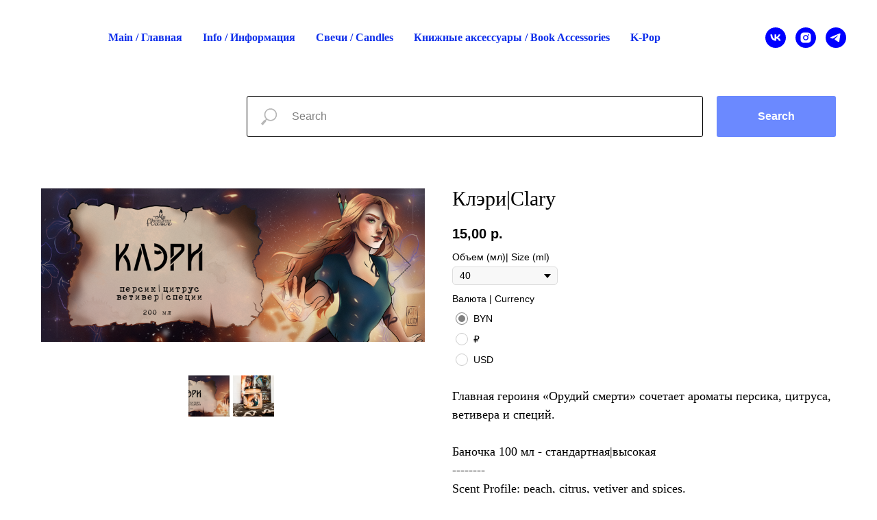

--- FILE ---
content_type: text/html; charset=UTF-8
request_url: http://myshelfishflame.su/clary
body_size: 15746
content:
<!DOCTYPE html> <html> <head> <meta charset="utf-8" /> <meta http-equiv="Content-Type" content="text/html; charset=utf-8" /> <meta name="viewport" content="width=device-width, initial-scale=1.0" /> <!--metatextblock--> <title>Клэри|Clary</title> <meta property="og:url" content="http://myshelfishflame.su/clary" /> <meta property="og:title" content="Клэри|Clary" /> <meta property="og:description" content="" /> <meta property="og:type" content="website" /> <meta property="og:image" content="https://thb.tildacdn.biz/tild3664-3466-4339-a633-396332663263/-/resize/504x/__200.png" /> <link rel="canonical" href="http://myshelfishflame.su/clary"> <!--/metatextblock--> <meta name="format-detection" content="telephone=no" /> <meta http-equiv="x-dns-prefetch-control" content="on"> <link rel="dns-prefetch" href="https://ws.tildacdn.com"> <link rel="dns-prefetch" href="https://static.tildacdn.biz"> <link rel="dns-prefetch" href="https://fonts.tildacdn.com"> <link rel="shortcut icon" href="https://static.tildacdn.biz/img/tildafavicon.ico" type="image/x-icon" /> <!-- Assets --> <script src="https://neo.tildacdn.com/js/tilda-fallback-1.0.min.js" async charset="utf-8"></script> <link rel="stylesheet" href="https://static.tildacdn.biz/css/tilda-grid-3.0.min.css" type="text/css" media="all" onerror="this.loaderr='y';"/> <link rel="stylesheet" href="https://static.tildacdn.biz/ws/project4310313/tilda-blocks-page20844418.min.css?t=1758811673" type="text/css" media="all" onerror="this.loaderr='y';" /> <link rel="stylesheet" href="https://static.tildacdn.biz/css/tilda-slds-1.4.min.css" type="text/css" media="print" onload="this.media='all';" onerror="this.loaderr='y';" /> <noscript><link rel="stylesheet" href="https://static.tildacdn.biz/css/tilda-slds-1.4.min.css" type="text/css" media="all" /></noscript> <link rel="stylesheet" href="https://static.tildacdn.biz/css/tilda-catalog-1.1.min.css" type="text/css" media="print" onload="this.media='all';" onerror="this.loaderr='y';" /> <noscript><link rel="stylesheet" href="https://static.tildacdn.biz/css/tilda-catalog-1.1.min.css" type="text/css" media="all" /></noscript> <link rel="stylesheet" href="https://static.tildacdn.biz/css/tilda-forms-1.0.min.css" type="text/css" media="all" onerror="this.loaderr='y';" /> <link rel="stylesheet" href="https://static.tildacdn.biz/css/tilda-menusub-1.0.min.css" type="text/css" media="print" onload="this.media='all';" onerror="this.loaderr='y';" /> <noscript><link rel="stylesheet" href="https://static.tildacdn.biz/css/tilda-menusub-1.0.min.css" type="text/css" media="all" /></noscript> <link rel="stylesheet" href="https://static.tildacdn.biz/css/tilda-cart-1.0.min.css" type="text/css" media="all" onerror="this.loaderr='y';" /> <link rel="stylesheet" href="https://static.tildacdn.biz/css/tilda-zoom-2.0.min.css" type="text/css" media="print" onload="this.media='all';" onerror="this.loaderr='y';" /> <noscript><link rel="stylesheet" href="https://static.tildacdn.biz/css/tilda-zoom-2.0.min.css" type="text/css" media="all" /></noscript> <script type="text/javascript">TildaFonts=["427","429","433","435"];window.tildafontsswap='y';</script> <script type="text/javascript" src="https://static.tildacdn.biz/js/tilda-fonts.min.js" charset="utf-8" onerror="this.loaderr='y';"></script> <script nomodule src="https://static.tildacdn.biz/js/tilda-polyfill-1.0.min.js" charset="utf-8"></script> <script type="text/javascript">function t_onReady(func) {if(document.readyState!='loading') {func();} else {document.addEventListener('DOMContentLoaded',func);}}
function t_onFuncLoad(funcName,okFunc,time) {if(typeof window[funcName]==='function') {okFunc();} else {setTimeout(function() {t_onFuncLoad(funcName,okFunc,time);},(time||100));}}function t_throttle(fn,threshhold,scope) {return function() {fn.apply(scope||this,arguments);};}function t396_initialScale(t){var e=document.getElementById("rec"+t);if(e){var i=e.querySelector(".t396__artboard");if(i){window.tn_scale_initial_window_width||(window.tn_scale_initial_window_width=document.documentElement.clientWidth);var a=window.tn_scale_initial_window_width,r=[],n,l=i.getAttribute("data-artboard-screens");if(l){l=l.split(",");for(var o=0;o<l.length;o++)r[o]=parseInt(l[o],10)}else r=[320,480,640,960,1200];for(var o=0;o<r.length;o++){var d=r[o];a>=d&&(n=d)}var _="edit"===window.allrecords.getAttribute("data-tilda-mode"),c="center"===t396_getFieldValue(i,"valign",n,r),s="grid"===t396_getFieldValue(i,"upscale",n,r),w=t396_getFieldValue(i,"height_vh",n,r),g=t396_getFieldValue(i,"height",n,r),u=!!window.opr&&!!window.opr.addons||!!window.opera||-1!==navigator.userAgent.indexOf(" OPR/");if(!_&&c&&!s&&!w&&g&&!u){var h=parseFloat((a/n).toFixed(3)),f=[i,i.querySelector(".t396__carrier"),i.querySelector(".t396__filter")],v=Math.floor(parseInt(g,10)*h)+"px",p;i.style.setProperty("--initial-scale-height",v);for(var o=0;o<f.length;o++)f[o].style.setProperty("height","var(--initial-scale-height)");t396_scaleInitial__getElementsToScale(i).forEach((function(t){t.style.zoom=h}))}}}}function t396_scaleInitial__getElementsToScale(t){return t?Array.prototype.slice.call(t.children).filter((function(t){return t&&(t.classList.contains("t396__elem")||t.classList.contains("t396__group"))})):[]}function t396_getFieldValue(t,e,i,a){var r,n=a[a.length-1];if(!(r=i===n?t.getAttribute("data-artboard-"+e):t.getAttribute("data-artboard-"+e+"-res-"+i)))for(var l=0;l<a.length;l++){var o=a[l];if(!(o<=i)&&(r=o===n?t.getAttribute("data-artboard-"+e):t.getAttribute("data-artboard-"+e+"-res-"+o)))break}return r}window.TN_SCALE_INITIAL_VER="1.0",window.tn_scale_initial_window_width=null;</script> <script src="https://static.tildacdn.biz/js/tilda-scripts-3.0.min.js" charset="utf-8" defer onerror="this.loaderr='y';"></script> <script src="https://static.tildacdn.biz/ws/project4310313/tilda-blocks-page20844418.min.js?t=1758811673" charset="utf-8" async onerror="this.loaderr='y';"></script> <script src="https://static.tildacdn.biz/js/tilda-lazyload-1.0.min.js" charset="utf-8" async onerror="this.loaderr='y';"></script> <script src="https://static.tildacdn.biz/js/tilda-slds-1.4.min.js" charset="utf-8" async onerror="this.loaderr='y';"></script> <script src="https://static.tildacdn.biz/js/hammer.min.js" charset="utf-8" async onerror="this.loaderr='y';"></script> <script src="https://static.tildacdn.biz/js/tilda-products-1.0.min.js" charset="utf-8" async onerror="this.loaderr='y';"></script> <script src="https://static.tildacdn.biz/js/tilda-catalog-1.1.min.js" charset="utf-8" async onerror="this.loaderr='y';"></script> <script src="https://static.tildacdn.biz/js/tilda-zero-1.1.min.js" charset="utf-8" async onerror="this.loaderr='y';"></script> <script src="https://static.tildacdn.biz/js/tilda-menusub-1.0.min.js" charset="utf-8" async onerror="this.loaderr='y';"></script> <script src="https://static.tildacdn.biz/js/tilda-menu-1.0.min.js" charset="utf-8" async onerror="this.loaderr='y';"></script> <script src="https://static.tildacdn.biz/js/tilda-forms-1.0.min.js" charset="utf-8" async onerror="this.loaderr='y';"></script> <script src="https://static.tildacdn.biz/js/tilda-cart-1.1.min.js" charset="utf-8" async onerror="this.loaderr='y';"></script> <script src="https://static.tildacdn.biz/js/tilda-widget-positions-1.0.min.js" charset="utf-8" async onerror="this.loaderr='y';"></script> <script src="https://static.tildacdn.biz/js/tilda-zoom-2.0.min.js" charset="utf-8" async onerror="this.loaderr='y';"></script> <script src="https://static.tildacdn.biz/js/tilda-zero-scale-1.0.min.js" charset="utf-8" async onerror="this.loaderr='y';"></script> <script src="https://static.tildacdn.biz/js/tilda-skiplink-1.0.min.js" charset="utf-8" async onerror="this.loaderr='y';"></script> <script src="https://static.tildacdn.biz/js/tilda-events-1.0.min.js" charset="utf-8" async onerror="this.loaderr='y';"></script> <script type="text/javascript">window.dataLayer=window.dataLayer||[];</script> <script type="text/javascript">(function() {if((/bot|google|yandex|baidu|bing|msn|duckduckbot|teoma|slurp|crawler|spider|robot|crawling|facebook/i.test(navigator.userAgent))===false&&typeof(sessionStorage)!='undefined'&&sessionStorage.getItem('visited')!=='y'&&document.visibilityState){var style=document.createElement('style');style.type='text/css';style.innerHTML='@media screen and (min-width: 980px) {.t-records {opacity: 0;}.t-records_animated {-webkit-transition: opacity ease-in-out .2s;-moz-transition: opacity ease-in-out .2s;-o-transition: opacity ease-in-out .2s;transition: opacity ease-in-out .2s;}.t-records.t-records_visible {opacity: 1;}}';document.getElementsByTagName('head')[0].appendChild(style);function t_setvisRecs(){var alr=document.querySelectorAll('.t-records');Array.prototype.forEach.call(alr,function(el) {el.classList.add("t-records_animated");});setTimeout(function() {Array.prototype.forEach.call(alr,function(el) {el.classList.add("t-records_visible");});sessionStorage.setItem("visited","y");},400);}
document.addEventListener('DOMContentLoaded',t_setvisRecs);}})();</script></head> <body class="t-body" style="margin:0;"> <!--allrecords--> <div id="allrecords" class="t-records" data-hook="blocks-collection-content-node" data-tilda-project-id="4310313" data-tilda-page-id="20844418" data-tilda-page-alias="clary" data-tilda-formskey="227ab70c87337aed5daabad49d9bcf51" data-tilda-lazy="yes" data-tilda-root-zone="biz" data-tilda-project-country="BY"> <!--header--> <header id="t-header" class="t-records" data-hook="blocks-collection-content-node" data-tilda-project-id="4310313" data-tilda-page-id="20847864" data-tilda-formskey="227ab70c87337aed5daabad49d9bcf51" data-tilda-lazy="yes" data-tilda-root-zone="biz" data-tilda-project-country="BY"> <div id="rec422746023" class="r t-rec t-rec_pt_15 t-rec_pb_15" style="padding-top:15px;padding-bottom:15px; " data-animationappear="off" data-record-type="257"> <!-- T228 --> <div id="nav422746023marker"></div> <div id="nav422746023" class="t228 t228__positionstatic " style="background-color: rgba(97,179,255,0.0); " data-bgcolor-hex="#61b3ff" data-bgcolor-rgba="rgba(97,179,255,0.0)" data-navmarker="nav422746023marker" data-appearoffset="" data-bgopacity-two="" data-menushadow="0" data-menushadow-css="" data-bgopacity="0.0" data-menu-items-align="" data-menu="yes"> <div class="t228__maincontainer " style=""> <div class="t228__padding40px"></div> <div class="t228__leftside"> </div> <div class="t228__centerside "> <nav class="t228__centercontainer"> <ul role="list" class="t228__list t-menu__list"> <li class="t228__list_item"
style="padding:0 15px 0 0;"> <a class="t-menu__link-item"
href="/" data-menu-submenu-hook="" data-menu-item-number="1">
Main / Главная
</a> </li> <li class="t228__list_item"
style="padding:0 15px;"> <a class="t-menu__link-item"
href=""
aria-expanded="false" role="button" data-menu-submenu-hook="link_sub2_422746023" data-menu-item-number="2">
Info / Информация
</a> <div class="t-menusub" data-submenu-hook="link_sub2_422746023" data-submenu-margin="15px" data-add-submenu-arrow=""> <div class="t-menusub__menu"> <div class="t-menusub__content"> <ul role="list" class="t-menusub__list"> <li class="t-menusub__list-item t-name t-name_xs"> <a class="t-menusub__link-item t-name t-name_xs"
href="/infoenglish" data-menu-item-number="2">Info (English)</a> </li> <li class="t-menusub__list-item t-name t-name_xs"> <a class="t-menusub__link-item t-name t-name_xs"
href="/importantinformation" data-menu-item-number="2">Информация (Рус)</a> </li> </ul> </div> </div> </div> </li> <li class="t228__list_item"
style="padding:0 15px;"> <a class="t-menu__link-item"
href=""
aria-expanded="false" role="button" data-menu-submenu-hook="link_sub3_422746023" data-menu-item-number="3">
Свечи / Candles
</a> <div class="t-menusub" data-submenu-hook="link_sub3_422746023" data-submenu-margin="15px" data-add-submenu-arrow=""> <div class="t-menusub__menu"> <div class="t-menusub__content"> <ul role="list" class="t-menusub__list"> <li class="t-menusub__list-item t-name t-name_xs"> <a class="t-menusub__link-item t-name t-name_xs"
href="/skzcandlemenu" data-menu-item-number="3">Stray Kids</a> </li> <li class="t-menusub__list-item t-name t-name_xs"> <a class="t-menusub__link-item t-name t-name_xs"
href="/witcher" data-menu-item-number="3">Ведьмак | The Witcher</a> </li> <li class="t-menusub__list-item t-name t-name_xs"> <a class="t-menusub__link-item t-name t-name_xs"
href="/blacks" data-menu-item-number="3">Воронята | The Raven Cycle</a> </li> <li class="t-menusub__list-item t-name t-name_xs"> <a class="t-menusub__link-item t-name t-name_xs"
href="/potter" data-menu-item-number="3">Гарри Поттер | Harry Potter</a> </li> <li class="t-menusub__list-item t-name t-name_xs"> <a class="t-menusub__link-item t-name t-name_xs"
href="/hungergames" data-menu-item-number="3">Голодные игры | The Hunger Games</a> </li> <li class="t-menusub__list-item t-name t-name_xs"> <a class="t-menusub__link-item t-name t-name_xs"
href="/grishawers" data-menu-item-number="3">Гришаверс | Grishaverse</a> </li> <li class="t-menusub__list-item t-name t-name_xs"> <a class="t-menusub__link-item t-name t-name_xs"
href="/book" data-menu-item-number="3">Другие книги | Other Books</a> </li> <li class="t-menusub__list-item t-name t-name_xs"> <a class="t-menusub__link-item t-name t-name_xs"
href="/games" data-menu-item-number="3">Игры | Games</a> </li> <li class="t-menusub__list-item t-name t-name_xs"> <a class="t-menusub__link-item t-name t-name_xs"
href="/chinese" data-menu-item-number="3">Китай | Chinese Novels</a> </li> <li class="t-menusub__list-item t-name t-name_xs"> <a class="t-menusub__link-item t-name t-name_xs"
href="/classics" data-menu-item-number="3">Классика | The Classics</a> </li> <li class="t-menusub__list-item t-name t-name_xs"> <a class="t-menusub__link-item t-name t-name_xs"
href="/literaryimages" data-menu-item-number="3">Литературные образы | Book Tropes</a> </li> <li class="t-menusub__list-item t-name t-name_xs"> <a class="t-menusub__link-item t-name t-name_xs"
href="/norafox" data-menu-item-number="3">Лисья нора | AFTG</a> </li> <li class="t-menusub__list-item t-name t-name_xs"> <a class="t-menusub__link-item t-name t-name_xs"
href="/worldmaas" data-menu-item-number="3">Миры Маас | Sarah J. Maas Worlds</a> </li> <li class="t-menusub__list-item t-name t-name_xs"> <a class="t-menusub__link-item t-name t-name_xs"
href="/shadowhunters" data-menu-item-number="3">Сумеречные охотники | Shadowhunters</a> </li> <li class="t-menusub__list-item t-name t-name_xs"> <a class="t-menusub__link-item t-name t-name_xs"
href="/sumerki" data-menu-item-number="3">Сумерки | Twilight</a> </li> <li class="t-menusub__list-item t-name t-name_xs"> <a class="t-menusub__link-item t-name t-name_xs"
href="/films" data-menu-item-number="3">Фильмы и ТВ | TV &amp; Movies</a> </li> </ul> </div> </div> </div> </li> <li class="t228__list_item"
style="padding:0 15px;"> <a class="t-menu__link-item"
href=""
aria-expanded="false" role="button" data-menu-submenu-hook="link_sub4_422746023" data-menu-item-number="4">
Книжные аксессуары / Book Accessories
</a> <div class="t-menusub" data-submenu-hook="link_sub4_422746023" data-submenu-margin="15px" data-add-submenu-arrow=""> <div class="t-menusub__menu"> <div class="t-menusub__content"> <ul role="list" class="t-menusub__list"> <li class="t-menusub__list-item t-name t-name_xs"> <a class="t-menusub__link-item t-name t-name_xs"
href="/menusleeves" data-menu-item-number="4">Чехлы | Book sleeves</a> </li> <li class="t-menusub__list-item t-name t-name_xs"> <a class="t-menusub__link-item t-name t-name_xs"
href="/menucovers" data-menu-item-number="4">Обложки | Book covers</a> </li> <li class="t-menusub__list-item t-name t-name_xs"> <a class="t-menusub__link-item t-name t-name_xs"
href="/menuaccessories" data-menu-item-number="4">Аксессуары | Accessories</a> </li> </ul> </div> </div> </div> </li> <li class="t228__list_item"
style="padding:0 0 0 15px;"> <a class="t-menu__link-item"
href=""
aria-expanded="false" role="button" data-menu-submenu-hook="link_sub5_422746023" data-menu-item-number="5">
K-Pop
</a> <div class="t-menusub" data-submenu-hook="link_sub5_422746023" data-submenu-margin="15px" data-add-submenu-arrow=""> <div class="t-menusub__menu"> <div class="t-menusub__content"> <ul role="list" class="t-menusub__list"> <li class="t-menusub__list-item t-name t-name_xs"> <a class="t-menusub__link-item t-name t-name_xs"
href="/skz" data-menu-item-number="5">Stray Kids</a> </li> <li class="t-menusub__list-item t-name t-name_xs"> <a class="t-menusub__link-item t-name t-name_xs"
href="/bts" data-menu-item-number="5">BTS</a> </li> <li class="t-menusub__list-item t-name t-name_xs"> <a class="t-menusub__link-item t-name t-name_xs"
href="/kpopother" data-menu-item-number="5">Другое | Other</a> </li> </ul> </div> </div> </div> </li> </ul> </nav> </div> <div class="t228__rightside"> <div class="t228__rightcontainer"> <div class="t-sociallinks"> <ul role="list" class="t-sociallinks__wrapper" aria-label="Соц. сети"> <!-- new soclinks --><li class="t-sociallinks__item t-sociallinks__item_vk"><a href="https://vk.com/myshelfishflame" target="_blank" rel="nofollow" aria-label="vk" style="width: 30px; height: 30px;"><svg class="t-sociallinks__svg" role="presentation" width=30px height=30px viewBox="0 0 100 100" fill="none"
xmlns="http://www.w3.org/2000/svg"> <path fill-rule="evenodd" clip-rule="evenodd"
d="M50 100c27.614 0 50-22.386 50-50S77.614 0 50 0 0 22.386 0 50s22.386 50 50 50ZM25 34c.406 19.488 10.15 31.2 27.233 31.2h.968V54.05c6.278.625 11.024 5.216 12.93 11.15H75c-2.436-8.87-8.838-13.773-12.836-15.647C66.162 47.242 71.783 41.62 73.126 34h-8.058c-1.749 6.184-6.932 11.805-11.867 12.336V34h-8.057v21.611C40.147 54.362 33.838 48.304 33.556 34H25Z"
fill="#0000ff" /> </svg></a></li>&nbsp;<li class="t-sociallinks__item t-sociallinks__item_instagram"><a href="https://www.instagram.com/my.shelfish.flame/" target="_blank" rel="nofollow" aria-label="instagram" style="width: 30px; height: 30px;"><svg class="t-sociallinks__svg" role="presentation" width=30px height=30px viewBox="0 0 100 100" fill="none" xmlns="http://www.w3.org/2000/svg"> <path fill-rule="evenodd" clip-rule="evenodd" d="M50 100C77.6142 100 100 77.6142 100 50C100 22.3858 77.6142 0 50 0C22.3858 0 0 22.3858 0 50C0 77.6142 22.3858 100 50 100ZM25 39.3918C25 31.4558 31.4566 25 39.3918 25H60.6082C68.5442 25 75 31.4566 75 39.3918V60.8028C75 68.738 68.5442 75.1946 60.6082 75.1946H39.3918C31.4558 75.1946 25 68.738 25 60.8028V39.3918ZM36.9883 50.0054C36.9883 42.8847 42.8438 37.0922 50.0397 37.0922C57.2356 37.0922 63.0911 42.8847 63.0911 50.0054C63.0911 57.1252 57.2356 62.9177 50.0397 62.9177C42.843 62.9177 36.9883 57.1252 36.9883 50.0054ZM41.7422 50.0054C41.7422 54.5033 45.4641 58.1638 50.0397 58.1638C54.6153 58.1638 58.3372 54.5041 58.3372 50.0054C58.3372 45.5066 54.6145 41.8469 50.0397 41.8469C45.4641 41.8469 41.7422 45.5066 41.7422 50.0054ZM63.3248 39.6355C65.0208 39.6355 66.3956 38.2606 66.3956 36.5646C66.3956 34.8687 65.0208 33.4938 63.3248 33.4938C61.6288 33.4938 60.2539 34.8687 60.2539 36.5646C60.2539 38.2606 61.6288 39.6355 63.3248 39.6355Z" fill="#0000ff"/> </svg></a></li>&nbsp;<li class="t-sociallinks__item t-sociallinks__item_telegram"><a href="https://t.me/myshelfishflame" target="_blank" rel="nofollow" aria-label="telegram" style="width: 30px; height: 30px;"><svg class="t-sociallinks__svg" role="presentation" width=30px height=30px viewBox="0 0 100 100" fill="none"
xmlns="http://www.w3.org/2000/svg"> <path fill-rule="evenodd" clip-rule="evenodd"
d="M50 100c27.614 0 50-22.386 50-50S77.614 0 50 0 0 22.386 0 50s22.386 50 50 50Zm21.977-68.056c.386-4.38-4.24-2.576-4.24-2.576-3.415 1.414-6.937 2.85-10.497 4.302-11.04 4.503-22.444 9.155-32.159 13.734-5.268 1.932-2.184 3.864-2.184 3.864l8.351 2.577c3.855 1.16 5.91-.129 5.91-.129l17.988-12.238c6.424-4.38 4.882-.773 3.34.773l-13.49 12.882c-2.056 1.804-1.028 3.35-.129 4.123 2.55 2.249 8.82 6.364 11.557 8.16.712.467 1.185.778 1.292.858.642.515 4.111 2.834 6.424 2.319 2.313-.516 2.57-3.479 2.57-3.479l3.083-20.226c.462-3.511.993-6.886 1.417-9.582.4-2.546.705-4.485.767-5.362Z"
fill="#0000ff" /> </svg></a></li><!-- /new soclinks --> </ul> </div> </div> </div> <div class="t228__padding40px"> </div> </div> </div> <style>@media screen and (max-width:980px){#rec422746023 .t228{position:static;}}</style> <script>window.addEventListener('load',function() {t_onFuncLoad('t228_setWidth',function() {t228_setWidth('422746023');});});window.addEventListener('resize',t_throttle(function() {t_onFuncLoad('t228_setWidth',function() {t228_setWidth('422746023');});t_onFuncLoad('t_menu__setBGcolor',function() {t_menu__setBGcolor('422746023','.t228');});}));t_onReady(function() {t_onFuncLoad('t_menu__highlightActiveLinks',function() {t_menu__highlightActiveLinks('.t228__list_item a');});t_onFuncLoad('t228__init',function() {t228__init('422746023');});t_onFuncLoad('t_menu__setBGcolor',function() {t_menu__setBGcolor('422746023','.t228');});t_onFuncLoad('t_menu__interactFromKeyboard',function() {t_menu__interactFromKeyboard('422746023');});t_onFuncLoad('t228_setWidth',function() {t228_setWidth('422746023');});});</script> <style>#rec422746023 .t-menu__link-item{}@supports (overflow:-webkit-marquee) and (justify-content:inherit){#rec422746023 .t-menu__link-item,#rec422746023 .t-menu__link-item.t-active{opacity:1 !important;}}</style> <script>t_onReady(function() {setTimeout(function(){t_onFuncLoad('t_menusub_init',function() {t_menusub_init('422746023');});},500);});</script> <style>@media screen and (max-width:980px){#rec422746023 .t-menusub__menu .t-menusub__link-item{color:#4800ff !important;}#rec422746023 .t-menusub__menu .t-menusub__link-item.t-active{color:#4800ff !important;}}</style> <style> #rec422746023 a.t-menusub__link-item{color:#4800ff;}</style> <style> #rec422746023 .t228__leftcontainer a{color:#ffffff;font-weight:600;}#rec422746023 a.t-menu__link-item{color:#0e2feb;font-weight:600;font-family:'FuturaPT';}#rec422746023 .t228__right_langs_lang a{color:#0e2feb;font-weight:600;font-family:'FuturaPT';}</style> <style> #rec422746023 .t228__logo{color:#ffffff;font-weight:600;}</style> </div> <div id="rec498896345" class="r t-rec t-rec_pt_30 t-rec_pb_30" style="padding-top:30px;padding-bottom:30px; " data-animationappear="off" data-record-type="838"> <!-- t838 --> <!-- @classes: t-name t-name_xs t-descr t-descr_xs t-title t-text t-input --> <div class="t838"> <div class="t-container"> <div class="t-col t-col_9 t-prefix_3"> <div class="t838__wrapper t-site-search-input"> <div class="t838__blockinput"> <input type="text" class="t838__input t-input " placeholder="" data-search-target="all" style="color:#000000; border:1px solid #000000; border-radius: 3px; -moz-border-radius: 3px; -webkit-border-radius: 3px;"> <svg role="img" class="t838__search-icon" xmlns="http://www.w3.org/2000/svg" viewBox="0 0 88 88"> <path fill="#b6b6b6" d="M85 31.1c-.5-8.7-4.4-16.6-10.9-22.3C67.6 3 59.3 0 50.6.6c-8.7.5-16.7 4.4-22.5 11-11.2 12.7-10.7 31.7.6 43.9l-5.3 6.1-2.5-2.2-17.8 20 9 8.1 17.8-20.2-2.1-1.8 5.3-6.1c5.8 4.2 12.6 6.3 19.3 6.3 9 0 18-3.7 24.4-10.9 5.9-6.6 8.8-15 8.2-23.7zM72.4 50.8c-9.7 10.9-26.5 11.9-37.6 2.3-10.9-9.8-11.9-26.6-2.3-37.6 4.7-5.4 11.3-8.5 18.4-8.9h1.6c6.5 0 12.7 2.4 17.6 6.8 5.3 4.7 8.5 11.1 8.9 18.2.5 7-1.9 13.8-6.6 19.2z"/> </svg> </div> <div class="t838__blockbutton"> <button
class="t-submit t-btnflex t-btnflex_type_submit t-btnflex_md"
type="submit"> <span class="t-btnflex__text">Search</span> <style>#rec498896345 .t-btnflex.t-btnflex_type_submit {color:#ffffff;background-color:#6b89ff;border-style:none !important;border-radius:3px;box-shadow:none !important;transition-duration:0.2s;transition-property:background-color,color,border-color,box-shadow,opacity,transform;transition-timing-function:ease-in-out;}</style> </button> </div> </div> </div> </div> </div> <script>t_onReady(function() {var tildaSearch='https://static.tilda' + 'cdn.com/js/tilda-search-';if(!document.querySelector('script[src^="https://search.tildacdn.com/static/tilda-search-"]')&&!document.querySelector('script[src^="' + tildaSearch + '"]')) {var script=document.createElement('script');script.src=tildaSearch + '1.2.min.js';script.type='text/javascript';document.body.appendChild(script);}});</script> <style>#rec498896345 input::-webkit-input-placeholder{color:#000000;opacity:0.5;}#rec498896345 input::-moz-placeholder{color:#000000;opacity:0.5;}#rec498896345 input:-moz-placeholder{color:#000000;opacity:0.5;}#rec498896345 input:-ms-input-placeholder{color:#000000;opacity:0.5;}</style> </div> </header> <!--/header--> <div id="rec336611974" class="r t-rec t-rec_pt_0 t-rec_pb_120" style="padding-top:0px;padding-bottom:120px; " data-animationappear="off" data-record-type="744"> <!-- t744 --> <div class="t744"> <div class="t-container js-product js-product-single js-store-product js-store-product_single" data-product-gen-uid="943737388341"> <div class="t744__col t744__col_first t-col t-col_6 "> <!-- gallery --> <div class="t-slds" style="visibility: hidden;"> <div class="t-slds__main"> <div class="t-slds__container"> <div class="t-slds__items-wrapper t-slds_animated-none " data-slider-transition="300" data-slider-with-cycle="true" data-slider-correct-height="true" data-auto-correct-mobile-width="false"> <div class="t-slds__item t-slds__item_active" data-slide-index="1"> <div class="t-slds__wrapper" itemscope itemtype="http://schema.org/ImageObject"> <meta itemprop="image" content="https://static.tildacdn.biz/tild3664-3466-4339-a633-396332663263/__200.png"> <div class="t-slds__imgwrapper" bgimgfield="gi_img__0" data-zoom-target="0" data-zoomable="yes" data-img-zoom-url="https://static.tildacdn.biz/tild3664-3466-4339-a633-396332663263/__200.png"> <div class="t-slds__bgimg t-slds__bgimg-contain t-bgimg js-product-img" data-original="https://static.tildacdn.biz/tild3664-3466-4339-a633-396332663263/__200.png" style="padding-bottom:56%; background-image: url('https://thb.tildacdn.biz/tild3664-3466-4339-a633-396332663263/-/resizeb/20x/__200.png');"></div> </div> </div> </div> <div class="t-slds__item " data-slide-index="2"> <div class="t-slds__wrapper" itemscope itemtype="http://schema.org/ImageObject"> <meta itemprop="image" content="https://static.tildacdn.biz/tild3466-3666-4366-b761-376332636434/IMG_0384.JPG"> <div class="t-slds__imgwrapper" bgimgfield="gi_img__1" data-zoom-target="1" data-zoomable="yes" data-img-zoom-url="https://static.tildacdn.biz/tild3466-3666-4366-b761-376332636434/IMG_0384.JPG"> <div class="t-slds__bgimg t-slds__bgimg-contain t-bgimg " data-original="https://static.tildacdn.biz/tild3466-3666-4366-b761-376332636434/IMG_0384.JPG" style="padding-bottom:56%; background-image: url('https://thb.tildacdn.biz/tild3466-3666-4366-b761-376332636434/-/resizeb/20x/IMG_0384.JPG');"></div> </div> </div> </div> </div> <div class="t-slds__arrow_container "> <li class="t-slds__arrow_wrapper t-slds__arrow_wrapper-left" data-slide-direction="left"> <button
type="button"
class="t-slds__arrow t-slds__arrow-left "
aria-controls="carousel_336611974"
aria-disabled="false"
aria-label="Предыдущий слайд"> <div class="t-slds__arrow_body t-slds__arrow_body-left" style="width: 25px;"> <svg role="presentation" focusable="false" style="display: block" viewBox="0 0 25.3 49" xmlns="http://www.w3.org/2000/svg" xmlns:xlink="http://www.w3.org/1999/xlink"> <polyline
fill="none"
stroke="#222"
stroke-linejoin="butt"
stroke-linecap="butt"
stroke-width="1"
points="0.5,0.5 24.5,24.5 0.5,48.5"
/> </svg> </div> </button> </li> <li class="t-slds__arrow_wrapper t-slds__arrow_wrapper-right" data-slide-direction="right"> <button
type="button"
class="t-slds__arrow t-slds__arrow-right "
aria-controls="carousel_336611974"
aria-disabled="false"
aria-label="Следующий слайд"> <div class="t-slds__arrow_body t-slds__arrow_body-right" style="width: 25px;"> <svg role="presentation" focusable="false" style="display: block" viewBox="0 0 25.3 49" xmlns="http://www.w3.org/2000/svg" xmlns:xlink="http://www.w3.org/1999/xlink"> <polyline
fill="none"
stroke="#222"
stroke-linejoin="butt"
stroke-linecap="butt"
stroke-width="1"
points="0.5,0.5 24.5,24.5 0.5,48.5"
/> </svg> </div> </button> </li> </div> </div> </div> <div class="t-slds__thumbsbullet-wrapper t-align_center"> <div class="t-slds__thumbsbullet t-slds__bullet t-slds__bullet_active" data-slide-bullet-for="1"> <div class="t-slds__bgimg t-bgimg" data-original="https://static.tildacdn.biz/tild3664-3466-4339-a633-396332663263/__200.png" style="padding-bottom: 100%; background-image: url('https://thb.tildacdn.biz/tild3664-3466-4339-a633-396332663263/-/resizeb/20x/__200.png');"></div> <div class="t-slds__thumbsbullet-border"></div> </div> <div class="t-slds__thumbsbullet t-slds__bullet " data-slide-bullet-for="2"> <div class="t-slds__bgimg t-bgimg" data-original="https://static.tildacdn.biz/tild3466-3666-4366-b761-376332636434/IMG_0384.JPG" style="padding-bottom: 100%; background-image: url('https://thb.tildacdn.biz/tild3466-3666-4366-b761-376332636434/-/resizeb/20x/IMG_0384.JPG');"></div> <div class="t-slds__thumbsbullet-border"></div> </div> </div> </div> <style type="text/css">#rec336611974 .t-slds__bullet_active .t-slds__bullet_body{background-color:#222 !important;}#rec336611974 .t-slds__bullet:hover .t-slds__bullet_body{background-color:#222 !important;}#rec336611974 .t-slds__bullet_body:focus-visible{background-color:#222 !important;}</style> <!--/gallery --> </div> <div class="t744__col t-col t-col_6 "> <div class="t744__info js-store-single-product-info"> <div class="t744__textwrapper"> <div class="t744__title-wrapper"> <h1 class="t744__title t-name t-name_xl js-product-name" field="title"><div style="font-size: 30px;" data-customstyle="yes"><span style="font-size: 30px; font-family: FuturaPT; font-weight: 300;">Клэри|Clary</span></div></h1> <div class="t744__title_small t-descr t-descr_xxs" field="title2"> <span class="js-store-prod-sku js-product-sku notranslate" translate="no"> </span> </div> </div> <div class="t744__price-wrapper js-store-price-wrapper"> <div class="t744__price t744__price-item t-name t-name_md js-store-prod-price" style="margin-right:5px;"> <div class="t744__price-value js-product-price notranslate js-store-prod-price-val" translate="no" field="price" data-redactor-toolbar="no"></div> <div class="t744__price-currency js-product-price-currency">р.</div> </div> <div class="t744__price_old t744__price-item t-name t-name_md js-store-prod-price-old"> <div class="t744__price-value js-store-prod-price-old-val" data-redactor-toolbar="no" field="price_old"></div> <div class="t744__price-currency js-product-price-currency">р.</div> </div> </div> <div class="js-product-controls-wrapper"> </div> <div class="t744__descr t-descr t-descr_xxs" field="descr"><div style="font-size: 18px;" data-customstyle="yes"><span style="font-family: FuturaPT;">Главная героиня «Орудий смерти» сочетает ароматы персика, цитруса, ветивера и специй.</span><br /><br /><span style="font-family: FuturaPT;">Баночка 100 мл - стандартная|высокая</span><br /><span style="font-family: FuturaPT;">--------</span><br /><span style="font-family: FuturaPT;">Scent Profile: peach, citrus, vetiver and spices.</span><br /><br /><span style="font-family: FuturaPT;">﻿Short 100-ml jars with metallic lids or tall 100-ml jars with corks.</span></div></div> <div class="t744__descr t-descr t-descr_xxs js-store-prod-text"></div> <div class="t744__btn-wrapper t744__btn-bottom t1002__btns-wrapper"> <a
class="t-btn t-btnflex t-btnflex_type_button t-btnflex_sm t744__btn t744__btn_wide"
href="#order"> <span class="t-btnflex__text js-store-prod-buy-btn-txt">В корзину</span> <style>#rec336611974 .t-btnflex.t-btnflex_type_button {color:#ffffff;background-color:#a19292;border-style:none !important;box-shadow:none !important;font-family:prpxima;font-weight:400;text-transform:uppercase;transition-duration:0.2s;transition-property:background-color,color,border-color,box-shadow,opacity,transform;transition-timing-function:ease-in-out;}</style> </a> </div> </div> </div> </div> </div> </div> <script type="text/javascript">t_onReady(function() {t_onFuncLoad('t744_init',function() {t744_init('336611974');});});</script> <style type="text/css">#rec336611974 .t-slds__bullet_active .t-slds__bullet_body{background-color:#222 !important;}#rec336611974 .t-slds__bullet:hover .t-slds__bullet_body{background-color:#222 !important;}</style> <!-- catalog single product setup start --> <script>t_onReady(function() {var typography_optsObj={descrColor:''};var options={storeprod:'943737388341',previewmode:'yes',buyBtnTitle:'В корзину',typo:typography_optsObj};try {t_onFuncLoad('t_store_oneProduct_init',function() {t_store_oneProduct_init('336611974',options);});} catch(e) {console.log(e);}});</script> <style> #rec336611974 .t744__title{font-weight:400;padding-top:40px;font-family:'prpxima';}#rec336611974 .t744__title_small{font-weight:400;font-family:'prpxima';}#rec336611974 .t744__descr{font-weight:400;font-family:'prpxima';}@media screen and (min-width:480px){#rec336611974 .t744__descr{font-size:30px;}}</style> </div> <div id="rec367624448" class="r t-rec" style=" " data-animationappear="off" data-record-type="396"> <!-- T396 --> <style>#rec367624448 .t396__artboard {height:310px;background-color:#ffffff;}#rec367624448 .t396__filter {height:310px;}#rec367624448 .t396__carrier{height:310px;background-position:center center;background-attachment:scroll;background-size:cover;background-repeat:no-repeat;}@media screen and (max-width:1199px) {#rec367624448 .t396__artboard,#rec367624448 .t396__filter,#rec367624448 .t396__carrier {}#rec367624448 .t396__filter {}#rec367624448 .t396__carrier {background-attachment:scroll;}}@media screen and (max-width:959px) {#rec367624448 .t396__artboard,#rec367624448 .t396__filter,#rec367624448 .t396__carrier {}#rec367624448 .t396__filter {}#rec367624448 .t396__carrier {background-attachment:scroll;}}@media screen and (max-width:639px) {#rec367624448 .t396__artboard,#rec367624448 .t396__filter,#rec367624448 .t396__carrier {}#rec367624448 .t396__filter {}#rec367624448 .t396__carrier {background-attachment:scroll;}}@media screen and (max-width:479px) {#rec367624448 .t396__artboard,#rec367624448 .t396__filter,#rec367624448 .t396__carrier {}#rec367624448 .t396__filter {}#rec367624448 .t396__carrier {background-attachment:scroll;}}#rec367624448 .tn-elem[data-elem-id="1470209944682"]{color:#000000;z-index:2;top:20px;left:calc(50% - 600px + 10px);width:660px;height:auto;}#rec367624448 .tn-elem[data-elem-id="1470209944682"] .tn-atom{color:#000000;font-size:30px;font-family:'FuturaPT',Arial,sans-serif;line-height:0.95;font-weight:700;background-position:center center;border-color:transparent ;border-style:solid;}@media screen and (max-width:1199px) {}@media screen and (max-width:959px) {}@media screen and (max-width:639px) {}@media screen and (max-width:479px) {}#rec367624448 .tn-elem[data-elem-id="1470210011265"]{color:#000000;z-index:3;top:240px;left:calc(50% - 600px + 20px);width:173px;height:auto;}#rec367624448 .tn-elem[data-elem-id="1470210011265"] .tn-atom{color:#000000;font-size:19px;font-family:'Arial',Arial,sans-serif;line-height:1.55;font-weight:400;background-position:center center;border-color:transparent ;border-style:solid;}@media screen and (max-width:1199px) {}@media screen and (max-width:959px) {}@media screen and (max-width:639px) {}@media screen and (max-width:479px) {}#rec367624448 .tn-elem[data-elem-id="1470210033144"]{z-index:4;top:65px;left:calc(50% - 600px + 20px);width:160px;height:auto;}#rec367624448 .tn-elem[data-elem-id="1470210033144"] .tn-atom{background-position:center center;border-color:transparent ;border-style:solid;}#rec367624448 .tn-elem[data-elem-id="1470210033144"] .tn-atom__img {}@media screen and (max-width:1199px) {}@media screen and (max-width:959px) {}@media screen and (max-width:639px) {}@media screen and (max-width:479px) {}#rec367624448 .tn-elem[data-elem-id="1470210128180"]{color:#000000;z-index:5;top:470px;left:calc(50% - 600px + 783px);width:190px;height:auto;}#rec367624448 .tn-elem[data-elem-id="1470210128180"] .tn-atom{color:#000000;font-size:18px;font-family:'Arial',Arial,sans-serif;line-height:1.55;font-weight:400;opacity:0.2;background-position:center center;border-color:transparent ;border-style:solid;}@media screen and (max-width:1199px) {}@media screen and (max-width:959px) {}@media screen and (max-width:639px) {}@media screen and (max-width:479px) {}</style> <div class='t396'> <div class="t396__artboard" data-artboard-recid="367624448" data-artboard-screens="320,480,640,960,1200" data-artboard-height="310" data-artboard-valign="center" data-artboard-upscale="grid"> <div class="t396__carrier" data-artboard-recid="367624448"></div> <div class="t396__filter" data-artboard-recid="367624448"></div> <div class='t396__elem tn-elem tn-elem__3676244481470209944682' data-elem-id='1470209944682' data-elem-type='text' data-field-top-value="20" data-field-left-value="10" data-field-width-value="660" data-field-axisy-value="top" data-field-axisx-value="left" data-field-container-value="grid" data-field-topunits-value="px" data-field-leftunits-value="px" data-field-heightunits-value="" data-field-widthunits-value="px" data-field-fontsize-value="30"> <div class='tn-atom'field='tn_text_1470209944682'>Также может заинтересовать</div> </div> <div class='t396__elem tn-elem tn-elem__3676244481470210011265' data-elem-id='1470210011265' data-elem-type='text' data-field-top-value="240" data-field-left-value="20" data-field-width-value="173" data-field-axisy-value="top" data-field-axisx-value="left" data-field-container-value="grid" data-field-topunits-value="px" data-field-leftunits-value="px" data-field-heightunits-value="" data-field-widthunits-value="px" data-field-fontsize-value="19"> <div class='tn-atom'><a href="sleeveshadowhunters"style="color: inherit">Чехол Сумеречные охотники</a></div> </div> <div class='t396__elem tn-elem tn-elem__3676244481470210033144' data-elem-id='1470210033144' data-elem-type='image' data-field-top-value="65" data-field-left-value="20" data-field-width-value="160" data-field-axisy-value="top" data-field-axisx-value="left" data-field-container-value="grid" data-field-topunits-value="px" data-field-leftunits-value="px" data-field-heightunits-value="" data-field-widthunits-value="px" data-field-filewidth-value="1680" data-field-fileheight-value="1680"> <a class='tn-atom' href="sleeveshadowhunters"> <img class='tn-atom__img t-img' data-original='https://static.tildacdn.biz/tild3136-6330-4632-a364-373763616631/photo.jpg'
src='https://thb.tildacdn.biz/tild3136-6330-4632-a364-373763616631/-/resize/20x/photo.jpg'
alt='' imgfield='tn_img_1470210033144'
/> </a> </div> <div class='t396__elem tn-elem tn-elem__3676244481470210128180' data-elem-id='1470210128180' data-elem-type='text' data-field-top-value="470" data-field-left-value="783" data-field-width-value="190" data-field-axisy-value="top" data-field-axisx-value="left" data-field-container-value="grid" data-field-topunits-value="px" data-field-leftunits-value="px" data-field-heightunits-value="" data-field-widthunits-value="px" data-field-fontsize-value="18"> <div class='tn-atom'field='tn_text_1470210128180'>Tilda Publishing <br></div> </div> </div> </div> <script>t_onReady(function() {t_onFuncLoad('t396_init',function() {t396_init('367624448');});});</script> <!-- /T396 --> </div> <!--footer--> <footer id="t-footer" class="t-records" data-hook="blocks-collection-content-node" data-tilda-project-id="4310313" data-tilda-page-id="20712310" data-tilda-formskey="227ab70c87337aed5daabad49d9bcf51" data-tilda-lazy="yes" data-tilda-root-zone="biz" data-tilda-project-country="BY"> <div id="rec336277177" class="r t-rec" style=" " data-animationappear="off" data-record-type="706"> <!--tcart--> <!-- @classes: t-text t-text_xs t-name t-name_xs t-name_md t-btn t-btn_sm --> <script>t_onReady(function() {setTimeout(function() {t_onFuncLoad('tcart__init',function() {tcart__init('336277177',{cssClassName:''});});},50);var userAgent=navigator.userAgent.toLowerCase();var body=document.body;if(!body) return;if(userAgent.indexOf('instagram')!==-1&&userAgent.indexOf('iphone')!==-1) {body.style.position='relative';}
var rec=document.querySelector('#rec336277177');if(!rec) return;var cartWindow=rec.querySelector('.t706__cartwin,.t706__cartpage');var allRecords=document.querySelector('.t-records');var currentMode=allRecords.getAttribute('data-tilda-mode');if(cartWindow&&currentMode!=='edit'&&currentMode!=='preview') {cartWindow.addEventListener('scroll',t_throttle(function() {if(window.lazy==='y'||document.querySelector('#allrecords').getAttribute('data-tilda-lazy')==='yes') {t_onFuncLoad('t_lazyload_update',function() {t_lazyload_update();});}},500));}});</script> <div class="t706" data-cart-countdown="yes" data-opencart-onorder="yes" data-project-currency="р." data-project-currency-side="r" data-project-currency-sep="," data-project-currency-dec="00" data-project-currency-code="RUB"> <div class="t706__carticon" style=""> <div class="t706__carticon-text t-name t-name_xs"></div> <div class="t706__carticon-wrapper"> <div class="t706__carticon-imgwrap"> <svg role="img" class="t706__carticon-img" xmlns="http://www.w3.org/2000/svg" viewBox="0 0 64 64"> <path fill="none" stroke-width="2" stroke-miterlimit="10" d="M44 18h10v45H10V18h10z"/> <path fill="none" stroke-width="2" stroke-miterlimit="10" d="M22 24V11c0-5.523 4.477-10 10-10s10 4.477 10 10v13"/> </svg> </div> <div class="t706__carticon-counter js-carticon-counter"></div> </div> </div> <div class="t706__cartwin" style="display: none;"> <div class="t706__close t706__cartwin-close"> <button type="button" class="t706__close-button t706__cartwin-close-wrapper" aria-label="Закрыть корзину"> <svg role="presentation" class="t706__close-icon t706__cartwin-close-icon" width="23px" height="23px" viewBox="0 0 23 23" version="1.1" xmlns="http://www.w3.org/2000/svg" xmlns:xlink="http://www.w3.org/1999/xlink"> <g stroke="none" stroke-width="1" fill="#fff" fill-rule="evenodd"> <rect transform="translate(11.313708, 11.313708) rotate(-45.000000) translate(-11.313708, -11.313708) " x="10.3137085" y="-3.6862915" width="2" height="30"></rect> <rect transform="translate(11.313708, 11.313708) rotate(-315.000000) translate(-11.313708, -11.313708) " x="10.3137085" y="-3.6862915" width="2" height="30"></rect> </g> </svg> </button> </div> <div class="t706__cartwin-content"> <div class="t706__cartwin-top"> <div class="t706__cartwin-heading t-name t-name_xl"></div> </div> <div class="t706__cartwin-products"></div> <div class="t706__cartwin-bottom"> <div class="t706__cartwin-prodamount-wrap t-descr t-descr_sm"> <span class="t706__cartwin-prodamount-label"></span> <span class="t706__cartwin-prodamount"></span> </div> </div> <div class="t706__orderform "> <form
id="form336277177" name='form336277177' role="form" action='' method='POST' data-formactiontype="2" data-inputbox=".t-input-group" data-success-url="http://myshelfishflame.tilda.ws/themain"
class="t-form js-form-proccess t-form_inputs-total_10 " data-formsended-callback="t706_onSuccessCallback"> <input type="hidden" name="formservices[]" value="cb9c4efb677e04a2881d07595c1a125d" class="js-formaction-services"> <input type="hidden" name="tildaspec-formname" tabindex="-1" value="Cart"> <!-- @classes t-title t-text t-btn --> <div class="js-successbox t-form__successbox t-text t-text_md"
aria-live="polite"
style="display:none;" data-success-message="В течение 24 часов на электронную почту, указанную в заявке, придет инструкция об оплате. Проверяйте папки &quot;Спам&quot; и &quot;Промоакции&quot;."></div> <div
class="t-form__inputsbox
t-form__inputsbox_inrow "> <div
class=" t-input-group t-input-group_nm " data-input-lid="1496239431201" data-field-type="nm" data-field-name="Name"> <label
for='input_1496239431201'
class="t-input-title t-descr t-descr_md"
id="field-title_1496239431201" data-redactor-toolbar="no"
field="li_title__1496239431201"
style="color:;">ФИО | First and Last Name</label> <div class="t-input-block "> <input
type="text"
autocomplete="name"
name="Name"
id="input_1496239431201"
class="t-input js-tilda-rule"
value=""
placeholder="Иванов Иван Иванович" data-tilda-req="1" aria-required="true" data-tilda-rule="name"
aria-describedby="error_1496239431201"
style="color:#000000;border:1px solid #000000;"> </div> <div class="t-input-error" aria-live="polite" id="error_1496239431201"></div> </div> <div
class=" t-input-group t-input-group_em " data-input-lid="1496239459190" data-field-type="em" data-field-name="Email"> <label
for='input_1496239459190'
class="t-input-title t-descr t-descr_md"
id="field-title_1496239459190" data-redactor-toolbar="no"
field="li_title__1496239459190"
style="color:;">Ваш E-mail | E-Mail Address</label> <div class="t-input-block "> <input
type="email"
autocomplete="email"
name="Email"
id="input_1496239459190"
class="t-input js-tilda-rule"
value=""
placeholder="example@mail.ru" data-tilda-req="1" aria-required="true" data-tilda-rule="email"
aria-describedby="error_1496239459190"
style="color:#000000;border:1px solid #000000;"> </div> <div class="t-input-error" aria-live="polite" id="error_1496239459190"></div> </div> <div
class=" t-input-group t-input-group_ph " data-input-lid="1496239478607" data-field-async="true" data-field-type="ph" data-field-name="Phone"> <label
for='input_1496239478607'
class="t-input-title t-descr t-descr_md"
id="field-title_1496239478607" data-redactor-toolbar="no"
field="li_title__1496239478607"
style="color:;">Номер телефона | Phone Number</label> <div class="t-input-block "> <input
type="tel"
autocomplete="tel"
name="Phone"
id="input_1496239478607" data-phonemask-init="no" data-phonemask-id="336277177" data-phonemask-lid="1496239478607" data-phonemask-maskcountry="RU" class="t-input js-phonemask-input js-tilda-rule"
value=""
placeholder="+1(000)000-0000" data-tilda-req="1" aria-required="true" aria-describedby="error_1496239478607"
style="color:#000000;border:1px solid #000000;"> <script type="text/javascript">t_onReady(function() {t_onFuncLoad('t_loadJsFile',function() {t_loadJsFile('https://static.tildacdn.biz/js/tilda-phone-mask-1.1.min.js',function() {t_onFuncLoad('t_form_phonemask_load',function() {var phoneMasks=document.querySelectorAll('#rec336277177 [data-phonemask-lid="1496239478607"]');t_form_phonemask_load(phoneMasks);});})})});</script> </div> <div class="t-input-error" aria-live="polite" id="error_1496239478607"></div> </div> <div
class=" t-input-group t-input-group_in " data-input-lid="1626459290044" data-field-type="in" data-field-name="Доставка | Delivery"> <label
for='input_1626459290044'
class="t-input-title t-descr t-descr_md"
id="field-title_1626459290044" data-redactor-toolbar="no"
field="li_title__1626459290044"
style="color:;">Доставка | Delivery</label> <div class="t-input-block "> <input
type="text"
name="Доставка | Delivery"
id="input_1626459290044"
class="t-input js-tilda-rule"
value=""
placeholder="Страна | Country" data-tilda-req="1" aria-required="true"
aria-describedby="error_1626459290044"
style="color:#000000;border:1px solid #000000;"> </div> <div class="t-input-error" aria-live="polite" id="error_1626459290044"></div> </div> <div
class=" t-input-group t-input-group_in " data-input-lid="1639075543647" data-field-type="in" data-field-name="Доставка | Delivery_2"> <label
for='input_1639075543647'
class="t-input-title t-descr t-descr_md"
id="field-title_1639075543647" data-redactor-toolbar="no"
field="li_title__1639075543647"
style="color:;">Доставка | Delivery</label> <div class="t-input-block "> <input
type="text"
name="Доставка | Delivery_2"
id="input_1639075543647"
class="t-input js-tilda-rule"
value=""
placeholder="Населенный пункт | Town" data-tilda-req="1" aria-required="true"
aria-describedby="error_1639075543647"
style="color:#000000;border:1px solid #000000;"> </div> <div class="t-input-error" aria-live="polite" id="error_1639075543647"></div> </div> <div
class=" t-input-group t-input-group_dl " data-input-lid="1626459759748" data-field-type="dl" data-field-name="Предпочтительный способ доставки | Delivery Option"> <div
class="t-input-title t-descr t-descr_md"
id="field-title_1626459759748" data-redactor-toolbar="no"
field="li_title__1626459759748"
style="color:;">Предпочтительный способ доставки | Delivery Option</div> <div class="t-input-block "> <div
class="t-radio__wrapper t-radio__wrapper-delivery" data-delivery-variants-hook='y'> <label
class="t-radio__control t-text t-text_xs"
style=""> <input
type="radio"
name="Предпочтительный способ доставки | Delivery Option"
value="РБ - Белпочта за счет получателя (от 3 BYN)"
class="t-radio t-radio_delivery js-tilda-rule" data-delivery-price=""> <div
class="t-radio__indicator"></div>
РБ - Белпочта за счет получателя (от 3 BYN) </label> <label
class="t-radio__control t-text t-text_xs"
style=""> <input
type="radio"
name="Предпочтительный способ доставки | Delivery Option"
value="РБ - Европочта за счет получателя (от 4 BYN)"
class="t-radio t-radio_delivery js-tilda-rule" data-delivery-price=""> <div
class="t-radio__indicator"></div>
РБ - Европочта за счет получателя (от 4 BYN) </label> <label
class="t-radio__control t-text t-text_xs"
style=""> <input
type="radio"
name="Предпочтительный способ доставки | Delivery Option"
value="РФ - Почта (от 600 р)"
class="t-radio t-radio_delivery js-tilda-rule" data-delivery-price=""> <div
class="t-radio__indicator"></div>
РФ - Почта (от 600 р) </label> <label
class="t-radio__control t-text t-text_xs"
style=""> <input
type="radio"
name="Предпочтительный способ доставки | Delivery Option"
value="РФ - СДЭК (от 350 р)"
class="t-radio t-radio_delivery js-tilda-rule" data-delivery-price=""> <div
class="t-radio__indicator"></div>
РФ - СДЭК (от 350 р) </label> <label
class="t-radio__control t-text t-text_xs"
style=""> <input
type="radio"
name="Предпочтительный способ доставки | Delivery Option"
value="Другие страны - Почта"
class="t-radio t-radio_delivery js-tilda-rule" data-delivery-price=""> <div
class="t-radio__indicator"></div>
Другие страны - Почта </label> <label
class="t-radio__control t-text t-text_xs"
style=""> <input
type="radio"
name="Предпочтительный способ доставки | Delivery Option"
value="International Shipping (from $6)"
class="t-radio t-radio_delivery js-tilda-rule" data-delivery-price=""> <div
class="t-radio__indicator"></div>
International Shipping (from $6) </label> </div> </div> <div class="t-input-error" aria-live="polite" id="error_1626459759748"></div> </div> <div
class=" t-input-group t-input-group_sb " data-input-lid="1626688619272" data-field-type="sb" data-field-name="Способ оплаты | Payment Method"> <label
for='input_1626688619272'
class="t-input-title t-descr t-descr_md"
id="field-title_1626688619272" data-redactor-toolbar="no"
field="li_title__1626688619272"
style="color:;">Способ оплаты | Payment Method</label> <div class="t-input-block "> <div class="t-select__wrapper"> <select
name="Способ оплаты | Payment Method"
id="input_1626688619272"
class="t-select js-tilda-rule"
style="color:#000000;border:1px solid #000000;"> <option
value="ЮMoney"
style="color:#000000;">
ЮMoney
</option> <option
value="Сбербанк (Россия)"
style="color:#000000;">
Сбербанк (Россия)
</option> <option
value="Другой банк "
style="color:#000000;">
Другой банк
</option> <option
value="Картой онлайн (Беларусь)"
style="color:#000000;">
Картой онлайн (Беларусь)
</option> <option
value="Pay Online (International)"
style="color:#000000;">
Pay Online (International)
</option> </select> </div> </div> <div class="t-input-error" aria-live="polite" id="error_1626688619272"></div> </div> <div
class=" t-input-group t-input-group_pc " data-input-lid="1626459739677" data-field-type="pc" data-field-name=""> <div class="t-input-block "> <style>.t-inputpromocode__wrapper .t-text{color:#000;}</style> <div class="t-inputpromocode__wrapper" style="display:table;width:100%;"> <input
type="text"
name=""
class="t-input t-inputpromocode js-tilda-rule"
value=""
placeholder="Введите промокод | Promocode" style="display:table-cell;color:#000000;border:1px solid #000000;" data-tilda-rule="promocode"> <div
class="t-inputpromocode__btn t-btn t-btn_md"
style="display:none;position:relative;height:auto;color:#fff;background:#000;">Активировать</div> </div> <script src="https://static.tildacdn.biz/js/tilda-promocode-1.0.min.js"></script> <script>t_onReady(function() {try {t_onFuncLoad('t_input_promocode_init',function() {t_input_promocode_init('336277177','1626459739677');});} catch(error) {console.error(error);}});</script> </div> <div class="t-input-error" aria-live="polite" id="error_1626459739677"></div> </div> <div
class=" t-input-group t-input-group_cb " data-input-lid="1650370348900" data-field-type="cb" data-field-name="Label Language"> <div
class="t-input-title t-descr t-descr_md"
id="field-title_1650370348900" data-redactor-toolbar="no"
field="li_title__1650370348900"
style="color:;">Label Language</div> <div class="t-input-block "> <label
class="t-checkbox__control t-checkbox__control_flex t-text t-text_xs"
style=""> <input
type="checkbox"
name="Label Language"
value="yes"
class="t-checkbox js-tilda-rule"> <div
class="t-checkbox__indicator"></div> <span>I want my candle labels in English (name, scent, size)</span></label> </div> <div class="t-input-error" aria-live="polite" id="error_1650370348900"></div> </div> <div
class=" t-input-group t-input-group_in " data-input-lid="1627378400874" data-field-type="in" data-field-name="Input"> <div class="t-input-block "> <input
type="text"
name="Input"
id="input_1627378400874"
class="t-input js-tilda-rule"
value=""
placeholder="Комментарий | Comment"
aria-describedby="error_1627378400874"
style="color:#000000;border:1px solid #000000;"> </div> <div class="t-input-error" aria-live="polite" id="error_1627378400874"></div> </div> <div class="t-form__errorbox-middle"> <!--noindex--> <div
class="js-errorbox-all t-form__errorbox-wrapper"
style="display:none;" data-nosnippet
tabindex="-1"
aria-label="Ошибки при заполнении формы"> <ul
role="list"
class="t-form__errorbox-text t-text t-text_md"> <li class="t-form__errorbox-item js-rule-error js-rule-error-all"></li> <li class="t-form__errorbox-item js-rule-error js-rule-error-req"></li> <li class="t-form__errorbox-item js-rule-error js-rule-error-email"></li> <li class="t-form__errorbox-item js-rule-error js-rule-error-name"></li> <li class="t-form__errorbox-item js-rule-error js-rule-error-phone"></li> <li class="t-form__errorbox-item js-rule-error js-rule-error-minlength"></li> <li class="t-form__errorbox-item js-rule-error js-rule-error-string"></li> </ul> </div> <!--/noindex--> </div> <div class="t-form__submit"> <button
class="t-submit t-btnflex t-btnflex_type_submit t-btnflex_md"
type="submit"> <span class="t-btnflex__text">Оформить заказ</span> <style>#rec336277177 .t-btnflex.t-btnflex_type_submit {color:#ffffff;background-color:#000000;border-style:none !important;box-shadow:none !important;transition-duration:0.2s;transition-property:background-color,color,border-color,box-shadow,opacity,transform;transition-timing-function:ease-in-out;}</style> </button> </div> </div> <div class="t-form__errorbox-bottom"> <!--noindex--> <div
class="js-errorbox-all t-form__errorbox-wrapper"
style="display:none;" data-nosnippet
tabindex="-1"
aria-label="Ошибки при заполнении формы"> <ul
role="list"
class="t-form__errorbox-text t-text t-text_md"> <li class="t-form__errorbox-item js-rule-error js-rule-error-all"></li> <li class="t-form__errorbox-item js-rule-error js-rule-error-req"></li> <li class="t-form__errorbox-item js-rule-error js-rule-error-email"></li> <li class="t-form__errorbox-item js-rule-error js-rule-error-name"></li> <li class="t-form__errorbox-item js-rule-error js-rule-error-phone"></li> <li class="t-form__errorbox-item js-rule-error js-rule-error-minlength"></li> <li class="t-form__errorbox-item js-rule-error js-rule-error-string"></li> </ul> </div> <!--/noindex--> </div> </form> <style>#rec336277177 input::-webkit-input-placeholder {color:#000000;opacity:0.5;}#rec336277177 input::-moz-placeholder{color:#000000;opacity:0.5;}#rec336277177 input:-moz-placeholder {color:#000000;opacity:0.5;}#rec336277177 input:-ms-input-placeholder{color:#000000;opacity:0.5;}#rec336277177 textarea::-webkit-input-placeholder {color:#000000;opacity:0.5;}#rec336277177 textarea::-moz-placeholder{color:#000000;opacity:0.5;}#rec336277177 textarea:-moz-placeholder {color:#000000;opacity:0.5;}#rec336277177 textarea:-ms-input-placeholder{color:#000000;opacity:0.5;}</style> </div> <div class="t706__form-bottom-text t-text t-text_xs">Нажимая на кнопку, вы соглашаетесь с условиями <a href="/politics">политики конфиденциальности</a></div> </div> </div> <div class="t706__cartdata"> </div> </div> <style></style> <!--/tcart--> </div> <div id="rec336505952" class="r t-rec" style=" " data-animationappear="off" data-record-type="396"> <!-- T396 --> <style>#rec336505952 .t396__artboard {height:260px;background-color:#ffffff;}#rec336505952 .t396__filter {height:260px;}#rec336505952 .t396__carrier{height:260px;background-position:center center;background-attachment:scroll;background-size:cover;background-repeat:no-repeat;}@media screen and (max-width:1199px) {#rec336505952 .t396__artboard,#rec336505952 .t396__filter,#rec336505952 .t396__carrier {height:300px;}#rec336505952 .t396__filter {}#rec336505952 .t396__carrier {background-attachment:scroll;}}@media screen and (max-width:959px) {#rec336505952 .t396__artboard,#rec336505952 .t396__filter,#rec336505952 .t396__carrier {height:210px;}#rec336505952 .t396__filter {}#rec336505952 .t396__carrier {background-attachment:scroll;}}@media screen and (max-width:639px) {#rec336505952 .t396__artboard,#rec336505952 .t396__filter,#rec336505952 .t396__carrier {height:250px;}#rec336505952 .t396__filter {}#rec336505952 .t396__carrier {background-attachment:scroll;}}@media screen and (max-width:479px) {#rec336505952 .t396__artboard,#rec336505952 .t396__filter,#rec336505952 .t396__carrier {height:280px;}#rec336505952 .t396__filter {}#rec336505952 .t396__carrier {background-attachment:scroll;}}#rec336505952 .tn-elem[data-elem-id="1626427383372"]{z-index:2;top:170px;left:calc(50% - 600px + 30px);width:118px;height:auto;}#rec336505952 .tn-elem[data-elem-id="1626427383372"] .tn-atom{background-position:center center;border-color:transparent ;border-style:solid;}#rec336505952 .tn-elem[data-elem-id="1626427383372"] .tn-atom__img {}@media screen and (max-width:1199px) {#rec336505952 .tn-elem[data-elem-id="1626427383372"] {top:170px;left:calc(50% - 480px + 30px);height:auto;}}@media screen and (max-width:959px) {#rec336505952 .tn-elem[data-elem-id="1626427383372"] {top:135px;left:calc(50% - 320px + 30px);width:81px;height:auto;}}@media screen and (max-width:639px) {#rec336505952 .tn-elem[data-elem-id="1626427383372"] {top:173px;left:calc(50% - 240px + 12px);width:108px;height:auto;}}@media screen and (max-width:479px) {#rec336505952 .tn-elem[data-elem-id="1626427383372"] {top:95px;left:calc(50% - 160px + 20px);width:63px;height:auto;}}#rec336505952 .tn-elem[data-elem-id="1626427440437"]{z-index:3;top:206px;left:calc(50% - 600px + 800px);width:26px;height:auto;}#rec336505952 .tn-elem[data-elem-id="1626427440437"] .tn-atom{background-position:center center;border-color:transparent ;border-style:solid;}#rec336505952 .tn-elem[data-elem-id="1626427440437"] .tn-atom__img {}@media screen and (max-width:1199px) {#rec336505952 .tn-elem[data-elem-id="1626427440437"] {top:215px;left:calc(50% - 480px + 640px);height:auto;}}@media screen and (max-width:959px) {#rec336505952 .tn-elem[data-elem-id="1626427440437"] {top:85px;left:calc(50% - 320px + 430px);width:18px;height:auto;}}@media screen and (max-width:639px) {#rec336505952 .tn-elem[data-elem-id="1626427440437"] {top:65px;left:calc(50% - 240px + 360px);width:22px;height:auto;}}@media screen and (max-width:479px) {#rec336505952 .tn-elem[data-elem-id="1626427440437"] {top:50px;left:calc(50% - 160px + 210px);width:15px;height:auto;}}#rec336505952 .tn-elem[data-elem-id="1626464897516"]{color:#7a7a7a;z-index:4;top:205px;left:calc(50% - 600px + 190px);width:294px;height:auto;}#rec336505952 .tn-elem[data-elem-id="1626464897516"] .tn-atom{color:#7a7a7a;font-size:20px;font-family:'FuturaPT',Arial,sans-serif;line-height:1.55;font-weight:400;background-position:center center;border-color:transparent ;border-style:solid;}@media screen and (max-width:1199px) {#rec336505952 .tn-elem[data-elem-id="1626464897516"] {top:215px;left:calc(50% - 480px + 148px);height:auto;}#rec336505952 .tn-elem[data-elem-id="1626464897516"] .tn-atom{font-size:17px;background-size:cover;}}@media screen and (max-width:959px) {#rec336505952 .tn-elem[data-elem-id="1626464897516"] {top:175px;left:calc(50% - 320px + 150px);width:217px;height:auto;}#rec336505952 .tn-elem[data-elem-id="1626464897516"] .tn-atom{font-size:13px;background-size:cover;}}@media screen and (max-width:639px) {#rec336505952 .tn-elem[data-elem-id="1626464897516"] {top:205px;left:calc(50% - 240px + 200px);width:221px;height:auto;}#rec336505952 .tn-elem[data-elem-id="1626464897516"] .tn-atom{font-size:15px;background-size:cover;}}@media screen and (max-width:479px) {#rec336505952 .tn-elem[data-elem-id="1626464897516"] {top:240px;left:calc(50% - 160px + 100px);width:152px;height:auto;}#rec336505952 .tn-elem[data-elem-id="1626464897516"] .tn-atom{font-size:10px;background-size:cover;}}#rec336505952 .tn-elem[data-elem-id="1626473863102"]{color:#7a7a7a;z-index:6;top:205px;left:calc(50% - 600px + 490px);width:229px;height:auto;}#rec336505952 .tn-elem[data-elem-id="1626473863102"] .tn-atom{color:#7a7a7a;font-size:20px;font-family:'FuturaPT',Arial,sans-serif;line-height:1.55;font-weight:400;background-position:center center;border-color:transparent ;border-style:solid;}@media screen and (max-width:1199px) {#rec336505952 .tn-elem[data-elem-id="1626473863102"] {top:215px;left:calc(50% - 480px + 421px);height:auto;}#rec336505952 .tn-elem[data-elem-id="1626473863102"] .tn-atom{font-size:17px;background-size:cover;}}@media screen and (max-width:959px) {#rec336505952 .tn-elem[data-elem-id="1626473863102"] {top:145px;left:calc(50% - 320px + 150px);width:159px;height:auto;}#rec336505952 .tn-elem[data-elem-id="1626473863102"] .tn-atom{font-size:16px;background-size:cover;}}@media screen and (max-width:639px) {#rec336505952 .tn-elem[data-elem-id="1626473863102"] {top:63px;left:calc(50% - 240px + 140px);width:172px;height:auto;}#rec336505952 .tn-elem[data-elem-id="1626473863102"] .tn-atom{font-size:15px;background-size:cover;}}@media screen and (max-width:479px) {#rec336505952 .tn-elem[data-elem-id="1626473863102"] {top:50px;left:calc(50% - 160px + 90px);width:157px;height:auto;}#rec336505952 .tn-elem[data-elem-id="1626473863102"] .tn-atom{font-size:10px;background-size:cover;}}#rec336505952 .tn-elem[data-elem-id="1645978880855"]{z-index:7;top:205px;left:calc(50% - 600px + 760px);width:28px;height:auto;}#rec336505952 .tn-elem[data-elem-id="1645978880855"] .tn-atom{background-position:center center;border-color:transparent ;border-style:solid;}#rec336505952 .tn-elem[data-elem-id="1645978880855"] .tn-atom__img {}@media screen and (max-width:1199px) {#rec336505952 .tn-elem[data-elem-id="1645978880855"] {top:213px;left:calc(50% - 480px + 605px);height:auto;}}@media screen and (max-width:959px) {#rec336505952 .tn-elem[data-elem-id="1645978880855"] {top:85px;left:calc(50% - 320px + 400px);width:19px;height:auto;}}@media screen and (max-width:639px) {#rec336505952 .tn-elem[data-elem-id="1645978880855"] {top:65px;left:calc(50% - 240px + 330px);width:22px;height:auto;}}@media screen and (max-width:479px) {#rec336505952 .tn-elem[data-elem-id="1645978880855"] {top:47px;left:calc(50% - 160px + 228px);width:19px;height:auto;}}#rec336505952 .tn-elem[data-elem-id="1648135551559"]{z-index:8;top:50px;left:calc(50% - 600px + 30px);width:896px;height:auto;}#rec336505952 .tn-elem[data-elem-id="1648135551559"] .tn-atom{background-position:center center;border-color:transparent ;border-style:solid;}#rec336505952 .tn-elem[data-elem-id="1648135551559"] .tn-atom__img {}@media screen and (max-width:1199px) {#rec336505952 .tn-elem[data-elem-id="1648135551559"] {top:75px;left:calc(50% - 480px + 20px);width:669px;height:auto;}}@media screen and (max-width:959px) {#rec336505952 .tn-elem[data-elem-id="1648135551559"] {top:26px;left:calc(50% - 320px + 30px);width:443px;height:auto;}}@media screen and (max-width:639px) {#rec336505952 .tn-elem[data-elem-id="1648135551559"] {top:15px;left:calc(50% - 240px + 20px);width:442px;height:auto;}}@media screen and (max-width:479px) {#rec336505952 .tn-elem[data-elem-id="1648135551559"] {top:15px;left:calc(50% - 160px + 10px);width:300px;height:auto;}}#rec336505952 .tn-elem[data-elem-id="1648135739003"]{z-index:9;top:85px;left:calc(50% - 600px + 390px);width:200px;height:auto;}#rec336505952 .tn-elem[data-elem-id="1648135739003"] .tn-atom{background-position:center center;border-color:transparent ;border-style:solid;}#rec336505952 .tn-elem[data-elem-id="1648135739003"] .tn-atom__img {}@media screen and (max-width:1199px) {#rec336505952 .tn-elem[data-elem-id="1648135739003"] {top:130px;left:calc(50% - 480px + 120px);height:auto;}}@media screen and (max-width:959px) {#rec336505952 .tn-elem[data-elem-id="1648135739003"] {top:63px;left:calc(50% - 320px + 23px);width:116px;height:auto;}}@media screen and (max-width:639px) {#rec336505952 .tn-elem[data-elem-id="1648135739003"] {top:46px;left:calc(50% - 240px + 20px);width:98px;height:auto;}}@media screen and (max-width:479px) {#rec336505952 .tn-elem[data-elem-id="1648135739003"] {top:40px;left:calc(50% - 160px + 10px);width:71px;height:auto;}}#rec336505952 .tn-elem[data-elem-id="1648135798864"]{color:#000000;z-index:10;top:17px;left:calc(50% - 600px + 926px);width:260px;height:auto;}#rec336505952 .tn-elem[data-elem-id="1648135798864"] .tn-atom{color:#000000;font-size:13px;font-family:'FuturaPT',Arial,sans-serif;line-height:1.55;font-weight:400;background-position:center center;border-color:transparent ;border-style:solid;}@media screen and (max-width:1199px) {#rec336505952 .tn-elem[data-elem-id="1648135798864"] {top:35px;left:calc(50% - 480px + 710px);height:auto;}}@media screen and (max-width:959px) {#rec336505952 .tn-elem[data-elem-id="1648135798864"] {top:25px;left:calc(50% - 320px + 480px);height:auto;}#rec336505952 .tn-elem[data-elem-id="1648135798864"] .tn-atom{font-size:10px;background-size:cover;}}@media screen and (max-width:639px) {#rec336505952 .tn-elem[data-elem-id="1648135798864"] {top:100px;left:calc(50% - 240px + 320px);height:auto;}}@media screen and (max-width:479px) {#rec336505952 .tn-elem[data-elem-id="1648135798864"] {top:79px;left:calc(50% - 160px + 161px);width:147px;height:auto;}}#rec336505952 .tn-elem[data-elem-id="1648648176814"]{color:#000000;z-index:11;top:112px;left:calc(50% - 600px + 926px);width:260px;height:auto;}#rec336505952 .tn-elem[data-elem-id="1648648176814"] .tn-atom{color:#000000;font-size:13px;font-family:'FuturaPT',Arial,sans-serif;line-height:1.55;font-weight:400;background-position:center center;border-color:transparent ;border-style:solid;}@media screen and (max-width:1199px) {#rec336505952 .tn-elem[data-elem-id="1648648176814"] {top:135px;left:calc(50% - 480px + 720px);height:auto;}}@media screen and (max-width:959px) {#rec336505952 .tn-elem[data-elem-id="1648648176814"] {top:115px;left:calc(50% - 320px + 370px);height:auto;}#rec336505952 .tn-elem[data-elem-id="1648648176814"] .tn-atom{font-size:10px;background-size:cover;}}@media screen and (max-width:639px) {#rec336505952 .tn-elem[data-elem-id="1648648176814"] {top:95px;left:calc(50% - 240px + 44px);height:auto;}}@media screen and (max-width:479px) {#rec336505952 .tn-elem[data-elem-id="1648648176814"] {top:141px;left:calc(50% - 160px + 23px);width:227px;height:auto;}}</style> <div class='t396'> <div class="t396__artboard" data-artboard-recid="336505952" data-artboard-screens="320,480,640,960,1200" data-artboard-height="260" data-artboard-valign="center" data-artboard-upscale="grid" data-artboard-height-res-320="280" data-artboard-height-res-480="250" data-artboard-height-res-640="210" data-artboard-height-res-960="300"> <div class="t396__carrier" data-artboard-recid="336505952"></div> <div class="t396__filter" data-artboard-recid="336505952"></div> <div class='t396__elem tn-elem tn-elem__3365059521626427383372' data-elem-id='1626427383372' data-elem-type='image' data-field-top-value="170" data-field-left-value="30" data-field-width-value="118" data-field-axisy-value="top" data-field-axisx-value="left" data-field-container-value="grid" data-field-topunits-value="px" data-field-leftunits-value="px" data-field-heightunits-value="" data-field-widthunits-value="px" data-field-filewidth-value="1680" data-field-fileheight-value="1007" data-field-top-res-320-value="95" data-field-left-res-320-value="20" data-field-width-res-320-value="63" data-field-top-res-480-value="173" data-field-left-res-480-value="12" data-field-width-res-480-value="108" data-field-top-res-640-value="135" data-field-left-res-640-value="30" data-field-width-res-640-value="81" data-field-top-res-960-value="170" data-field-left-res-960-value="30"> <a class='tn-atom' href="/themain"> <img class='tn-atom__img t-img' data-original='https://static.tildacdn.biz/tild3561-6262-4964-b566-366166623965/_.png'
src='https://thb.tildacdn.biz/tild3561-6262-4964-b566-366166623965/-/resize/20x/_.png'
alt='' imgfield='tn_img_1626427383372'
/> </a> </div> <div class='t396__elem tn-elem tn-elem__3365059521626427440437' data-elem-id='1626427440437' data-elem-type='image' data-field-top-value="206" data-field-left-value="800" data-field-width-value="26" data-field-axisy-value="top" data-field-axisx-value="left" data-field-container-value="grid" data-field-topunits-value="px" data-field-leftunits-value="px" data-field-heightunits-value="" data-field-widthunits-value="px" data-field-filewidth-value="512" data-field-fileheight-value="512" data-field-top-res-320-value="50" data-field-left-res-320-value="210" data-field-width-res-320-value="15" data-field-top-res-480-value="65" data-field-left-res-480-value="360" data-field-width-res-480-value="22" data-field-top-res-640-value="85" data-field-left-res-640-value="430" data-field-width-res-640-value="18" data-field-top-res-960-value="215" data-field-left-res-960-value="640"> <a class='tn-atom' href="https://www.instagram.com/my.shelfish.flame/"> <img class='tn-atom__img t-img' data-original='https://static.tildacdn.biz/tild6635-3462-4464-b063-363965636533/pngwingcom_3.png'
src='https://thb.tildacdn.biz/tild6635-3462-4464-b063-363965636533/-/resize/20x/pngwingcom_3.png'
alt='' imgfield='tn_img_1626427440437'
/> </a> </div> <div class='t396__elem tn-elem tn-elem__3365059521626464897516' data-elem-id='1626464897516' data-elem-type='text' data-field-top-value="205" data-field-left-value="190" data-field-width-value="294" data-field-axisy-value="top" data-field-axisx-value="left" data-field-container-value="grid" data-field-topunits-value="px" data-field-leftunits-value="px" data-field-heightunits-value="" data-field-widthunits-value="px" data-field-fontsize-value="20" data-field-top-res-320-value="240" data-field-left-res-320-value="100" data-field-width-res-320-value="152" data-field-fontsize-res-320-value="10" data-field-top-res-480-value="205" data-field-left-res-480-value="200" data-field-width-res-480-value="221" data-field-fontsize-res-480-value="15" data-field-top-res-640-value="175" data-field-left-res-640-value="150" data-field-width-res-640-value="217" data-field-fontsize-res-640-value="13" data-field-top-res-960-value="215" data-field-left-res-960-value="148" data-field-fontsize-res-960-value="17"> <div class='tn-atom'><a href="/politics"style="color: inherit">Политика конфиденциальности</a></div> </div> <div class='t396__elem tn-elem tn-elem__3365059521626473863102' data-elem-id='1626473863102' data-elem-type='text' data-field-top-value="205" data-field-left-value="490" data-field-width-value="229" data-field-axisy-value="top" data-field-axisx-value="left" data-field-container-value="grid" data-field-topunits-value="px" data-field-leftunits-value="px" data-field-heightunits-value="" data-field-widthunits-value="px" data-field-fontsize-value="20" data-field-top-res-320-value="50" data-field-left-res-320-value="90" data-field-width-res-320-value="157" data-field-fontsize-res-320-value="10" data-field-top-res-480-value="63" data-field-left-res-480-value="140" data-field-width-res-480-value="172" data-field-fontsize-res-480-value="15" data-field-top-res-640-value="145" data-field-left-res-640-value="150" data-field-width-res-640-value="159" data-field-fontsize-res-640-value="16" data-field-top-res-960-value="215" data-field-left-res-960-value="421" data-field-fontsize-res-960-value="17"> <div class='tn-atom'field='tn_text_1626473863102'>shelfish.flame@gmail.com</div> </div> <div class='t396__elem tn-elem tn-elem__3365059521645978880855' data-elem-id='1645978880855' data-elem-type='image' data-field-top-value="205" data-field-left-value="760" data-field-width-value="28" data-field-axisy-value="top" data-field-axisx-value="left" data-field-container-value="grid" data-field-topunits-value="px" data-field-leftunits-value="px" data-field-heightunits-value="" data-field-widthunits-value="px" data-field-filewidth-value="452" data-field-fileheight-value="452" data-field-top-res-320-value="47" data-field-left-res-320-value="228" data-field-width-res-320-value="19" data-field-top-res-480-value="65" data-field-left-res-480-value="330" data-field-width-res-480-value="22" data-field-top-res-640-value="85" data-field-left-res-640-value="400" data-field-width-res-640-value="19" data-field-top-res-960-value="213" data-field-left-res-960-value="605"> <a class='tn-atom' href="https://vk.com/myshelfishflame"> <img class='tn-atom__img t-img' data-original='https://static.tildacdn.biz/tild6562-3536-4264-b134-316234303835/vk-com_2021-05-22_19.png'
src='https://thb.tildacdn.biz/tild6562-3536-4264-b134-316234303835/-/resize/20x/vk-com_2021-05-22_19.png'
alt='' imgfield='tn_img_1645978880855'
/> </a> </div> <div class='t396__elem tn-elem tn-elem__3365059521648135551559' data-elem-id='1648135551559' data-elem-type='image' data-field-top-value="50" data-field-left-value="30" data-field-width-value="896" data-field-axisy-value="top" data-field-axisx-value="left" data-field-container-value="grid" data-field-topunits-value="px" data-field-leftunits-value="px" data-field-heightunits-value="" data-field-widthunits-value="px" data-field-filewidth-value="2400" data-field-fileheight-value="200" data-field-top-res-320-value="15" data-field-left-res-320-value="10" data-field-width-res-320-value="300" data-field-top-res-480-value="15" data-field-left-res-480-value="20" data-field-width-res-480-value="442" data-field-top-res-640-value="26" data-field-left-res-640-value="30" data-field-width-res-640-value="443" data-field-top-res-960-value="75" data-field-left-res-960-value="20" data-field-width-res-960-value="669"> <div class='tn-atom'> <img class='tn-atom__img t-img' data-original='https://static.tildacdn.biz/tild3836-3163-4436-a530-306463336666/08-visa-visasec-mc-m.png'
src='https://thb.tildacdn.biz/tild3836-3163-4436-a530-306463336666/-/resize/20x/08-visa-visasec-mc-m.png'
alt='' imgfield='tn_img_1648135551559'
/> </div> </div> <div class='t396__elem tn-elem tn-elem__3365059521648135739003' data-elem-id='1648135739003' data-elem-type='image' data-field-top-value="85" data-field-left-value="390" data-field-width-value="200" data-field-axisy-value="top" data-field-axisx-value="left" data-field-container-value="grid" data-field-topunits-value="px" data-field-leftunits-value="px" data-field-heightunits-value="" data-field-widthunits-value="px" data-field-filewidth-value="200" data-field-fileheight-value="100" data-field-top-res-320-value="40" data-field-left-res-320-value="10" data-field-width-res-320-value="71" data-field-top-res-480-value="46" data-field-left-res-480-value="20" data-field-width-res-480-value="98" data-field-top-res-640-value="63" data-field-left-res-640-value="23" data-field-width-res-640-value="116" data-field-top-res-960-value="130" data-field-left-res-960-value="120"> <div class='tn-atom'> <img class='tn-atom__img t-img' data-original='https://static.tildacdn.biz/tild3036-6137-4561-b764-366630633733/-gray.png'
src='https://thb.tildacdn.biz/tild3036-6137-4561-b764-366630633733/-/resize/20x/-gray.png'
alt='' imgfield='tn_img_1648135739003'
/> </div> </div> <div class='t396__elem tn-elem tn-elem__3365059521648135798864' data-elem-id='1648135798864' data-elem-type='text' data-field-top-value="17" data-field-left-value="926" data-field-width-value="260" data-field-axisy-value="top" data-field-axisx-value="left" data-field-container-value="grid" data-field-topunits-value="px" data-field-leftunits-value="px" data-field-heightunits-value="" data-field-widthunits-value="px" data-field-fontsize-value="13" data-field-top-res-320-value="79" data-field-left-res-320-value="161" data-field-width-res-320-value="147" data-field-top-res-480-value="100" data-field-left-res-480-value="320" data-field-top-res-640-value="25" data-field-left-res-640-value="480" data-field-fontsize-res-640-value="10" data-field-top-res-960-value="35" data-field-left-res-960-value="710"> <div class='tn-atom'field='tn_text_1648135798864'>Прием заказов - круглосуточно<br>Обработка заказов:<br>ПН-ПТ - 10:00 - 20:00<br>СБ-ВС - выходные</div> </div> <div class='t396__elem tn-elem tn-elem__3365059521648648176814' data-elem-id='1648648176814' data-elem-type='text' data-field-top-value="112" data-field-left-value="926" data-field-width-value="260" data-field-axisy-value="top" data-field-axisx-value="left" data-field-container-value="grid" data-field-topunits-value="px" data-field-leftunits-value="px" data-field-heightunits-value="" data-field-widthunits-value="px" data-field-fontsize-value="13" data-field-top-res-320-value="141" data-field-left-res-320-value="23" data-field-width-res-320-value="227" data-field-top-res-480-value="95" data-field-left-res-480-value="44" data-field-top-res-640-value="115" data-field-left-res-640-value="370" data-field-fontsize-res-640-value="10" data-field-top-res-960-value="135" data-field-left-res-960-value="720"> <div class='tn-atom'field='tn_text_1648648176814'>Ремесленник Графутко Оксана Олеговна<br>220000 г. Минск, ул. Народная 10-62<br>Контактный телефон: +375-29-383-16-85<br>УНП CE5173812, зарегистрирован 102 Инспекцией МНС по Заводскому району г. Минска 08.02.2020 </div> </div> </div> </div> <script>t_onReady(function() {t_onFuncLoad('t396_init',function() {t396_init('336505952');});});</script> <!-- /T396 --> </div> </footer> <!--/footer--> </div> <!--/allrecords--> <!-- Tilda copyright. Don't remove this line --><div class="t-tildalabel " id="tildacopy" data-tilda-sign="4310313#20844418"><a href="https://tilda.cc/" class="t-tildalabel__link"><div class="t-tildalabel__wrapper"><div class="t-tildalabel__txtleft">Made on </div><div class="t-tildalabel__wrapimg"><img src="https://static.tildacdn.biz/img/tildacopy.png" class="t-tildalabel__img" fetchpriority="low" alt=""></div><div class="t-tildalabel__txtright">Tilda</div></div></a></div> <!-- Stat --> <script type="text/javascript">if(!window.mainTracker) {window.mainTracker='tilda';}
setTimeout(function(){(function(d,w,k,o,g) {var n=d.getElementsByTagName(o)[0],s=d.createElement(o),f=function(){n.parentNode.insertBefore(s,n);};s.type="text/javascript";s.async=true;s.key=k;s.id="tildastatscript";s.src=g;if(w.opera=="[object Opera]") {d.addEventListener("DOMContentLoaded",f,false);} else {f();}})(document,window,'24781ddc8395588d0f43bcb3b1d3155c','script','https://static.tildacdn.biz/js/tilda-stat-1.0.min.js');},2000);</script> </body> </html>

--- FILE ---
content_type: text/html; charset=UTF-8
request_url: https://store.tildaapi.biz/api/getproductsbyuid/
body_size: 1733
content:
{"products":[{"uid":943737388341,"title":"клэри","sku":"","text":"","mark":"","quantity":"","portion":0,"unit":"","single":"","price":"4.0000","priceold":"","descr":"","gallery":"[]","buttonlink":"","buttontarget":"","json_options":"[{\"title\":\"Объем (мл)| Size (ml)\",\"params\":{\"view\":\"select\",\"hasColor\":false,\"linkImage\":false},\"values\":[\"40\",\"100+\",\"100\",\"200\",\"плитка | wax melt\"]},{\"title\":\"Валюта | Currency\",\"params\":{\"view\":\"radio\",\"hasColor\":false,\"linkImage\":false},\"values\":[\"BYN\",\"₽\",\"USD\"]}]","sort":1030600,"url":"http:\/\/myshelfishflame.su\/tproduct\/335944251-943737388341-kleri","pack_label":"lwh","pack_x":0,"pack_y":0,"pack_z":0,"pack_m":0,"partuids":"[845117029681]","externalid":"1Nc12r22NvoijHDSAKEk","editions":[{"uid":697614852451,"externalid":"PTBHmb7IXTv8EdXSgZog","sku":"","price":"15.00","priceold":"","quantity":"","img":"","Объем (мл)| Size (ml)":"40","Валюта | Currency":"BYN"},{"uid":865770845751,"externalid":"RLrica3OpRR9DTuxt7F3","sku":"","price":"29.00","priceold":"","quantity":"","img":"","Объем (мл)| Size (ml)":"100+","Валюта | Currency":"BYN"},{"uid":568017381731,"externalid":"Ci4AjZOPAPGi3oNJn98j","sku":"","price":"27.00","priceold":"","quantity":"","img":"","Объем (мл)| Size (ml)":"100","Валюта | Currency":"₽"},{"uid":930400431961,"externalid":"ptRA5ATcRhfPAmvUrxmG","sku":"","price":"39.00","priceold":"","quantity":"","img":"","Объем (мл)| Size (ml)":"200","Валюта | Currency":"BYN"},{"uid":138301873081,"externalid":"I3mtR4prMU4N2v58pavJ","sku":"","price":"420.00","priceold":"","quantity":"","img":"","Объем (мл)| Size (ml)":"40","Валюта | Currency":"₽"},{"uid":615062228921,"externalid":"Lz9stDTO4A5BXDBu7O46","sku":"","price":"865.00","priceold":"","quantity":"","img":"","Объем (мл)| Size (ml)":"100+","Валюта | Currency":"₽"},{"uid":400064515011,"externalid":"ClSN2TUyApNB9ZOY6jnI","sku":"","price":"800.00","priceold":"","quantity":"","img":"","Объем (мл)| Size (ml)":"100","Валюта | Currency":"₽"},{"uid":615562309621,"externalid":"NlN9yGx7hHvxI39CYdXK","sku":"","price":"1 200.00","priceold":"","quantity":"","img":"","Объем (мл)| Size (ml)":"200","Валюта | Currency":"₽"},{"uid":470808310541,"externalid":"G7BoaXZUjmcNVLmkP5na","sku":"","price":"4.00","priceold":"","quantity":"","img":"","Объем (мл)| Size (ml)":"40","Валюта | Currency":"USD"},{"uid":148717855221,"externalid":"4cEX2xtjTMicv9ldC4UG","sku":"","price":"7.00","priceold":"","quantity":"","img":"","Объем (мл)| Size (ml)":"100+","Валюта | Currency":"USD"},{"uid":854968289771,"externalid":"R5byZ5dCaP3gCsHF24bS","sku":"","price":"7.00","priceold":"","quantity":"","img":"","Объем (мл)| Size (ml)":"100","Валюта | Currency":"USD"},{"uid":859758105751,"externalid":"uFp2dEg7d3iyNBMZArdo","sku":"","price":"11.00","priceold":"","quantity":"","img":"","Объем (мл)| Size (ml)":"200","Валюта | Currency":"USD"},{"uid":249205035281,"externalid":"3vx3ELyOBoU5ygjccdhc","sku":"","price":"20.00","priceold":"","quantity":"","img":"","Объем (мл)| Size (ml)":"плитка | wax melt","Валюта | Currency":"BYN"},{"uid":459510501441,"externalid":"4IvX5ahXEg4GGu4d2kiU","sku":"","price":"620.00","priceold":"","quantity":"","img":"","Объем (мл)| Size (ml)":"плитка | wax melt","Валюта | Currency":"₽"},{"uid":492940607431,"externalid":"ibNpKloAXAXaIvh9jigR","sku":"","price":"6.50","priceold":"","quantity":"","img":"","Объем (мл)| Size (ml)":"плитка | wax melt","Валюта | Currency":"USD"}],"characteristics":[]}],"options":[{"title":"Объем (мл)| Size (ml)","params":{"view":"select","hasColor":false,"linkImage":false},"values":[{"id":26555694,"value":"10"},{"id":14590618,"value":"100"},{"id":36152014,"value":"100 Dark"},{"id":36152010,"value":"100 Light"},{"id":9525481,"value":"100 мл"},{"id":14679601,"value":"100+"},{"id":14911318,"value":"125"},{"id":26555698,"value":"15"},{"id":12164839,"value":"200"},{"id":9525484,"value":"200 мл"},{"id":12164836,"value":"40"},{"id":26555690,"value":"5"},{"id":19421701,"value":"плитка | wax melt"}]},{"title":"Валюта | Currency","params":{"view":"radio","hasColor":false,"linkImage":false},"values":[{"id":9628300,"value":"BYN"},{"id":14678743,"value":"USD"},{"id":9628303,"value":"₽"}]},{"title":"Размер | Size","params":{"view":"select","hasColor":false,"linkImage":false},"values":[{"id":16639549,"value":"Kindle"},{"id":15050140,"value":"Large (17*24)"},{"id":14678983,"value":"Medium (14*22)"},{"id":17432890,"value":"Regular (43*46 cm)"},{"id":14678980,"value":"Small (13*21)"},{"id":18484864,"value":"С внутренним карманом | With inner pocket"},{"id":17432893,"value":"С карманом на молнии| With zippered pocket"}]},{"title":"Цвет | Color","params":{"view":"select","hasColor":false,"linkImage":false},"values":[{"id":"17032444","value":"Мята | Mint"},{"id":"17032450","value":"Розовый | Pint"},{"id":"17032447","value":"Синий | Blue"}]},{"title":"Тип | Type","params":{"view":"select","hasColor":false,"linkImage":false},"values":[{"id":21541664,"value":"Бумажные | Regular"},{"id":21541685,"value":"С ламинацией | Laminated"},{"id":19298104,"value":"Эндрилы на кровати | Bed Andreil"}]}],"ts":0.1603538990020752}